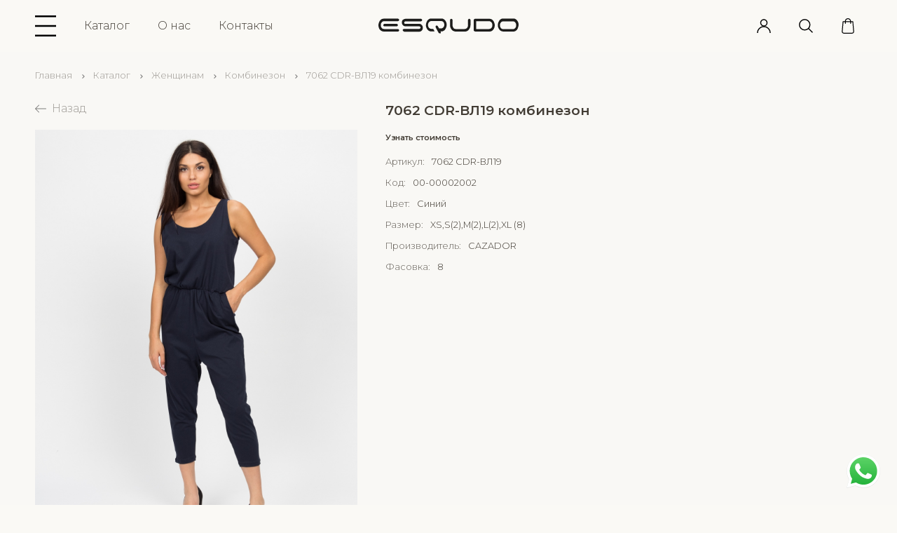

--- FILE ---
content_type: text/html; charset=UTF-8
request_url: https://esqudo.ru/7062-cdrvl19-kombinezon-sinij
body_size: 8569
content:

<!DOCTYPE html>
<html>
<head>
<title>7062 CDR-ВЛ19 комбинезон Синий</title>
<script type='text/javascript' src='/js/jquery/jquery.min.js'></script>
<script type='text/javascript' src='/js/jquery-modal/jquery.modal.min.js'></script>
<script type='text/javascript' src='/js/slick/slick.min.js'></script>
<script type='text/javascript' src='/class/DivisionTypes/Shop/js/zoom-zoom.js'></script>
<script type='text/javascript' src='/class/DivisionTypes/Shop/js/shop.js?v=1'></script>
<script type='text/javascript' src='/class/DivisionTypes/Shop/js/menu.js'></script>
<script type='text/javascript' src='/js/jquery-lightbox/js/lightbox.min.js'></script>
<script type='text/javascript' src='/js/select2/select2.min.js'></script>
<script type='text/javascript' src='/template/js.js?v=2'></script>
<script type='text/javascript' src='/class/DivisionTypes/Shop/Cart/js/cart.js'></script>
<script type='text/javascript' src='/class/DivisionTypes/Shop/User/usermenu.js'></script>
<link rel='stylesheet' type='text/css' href='/js/jquery-modal/jquery.modal.min.css'/>
<link rel='stylesheet' type='text/css' href='/js/slick/slick.css'/>
<link rel='stylesheet' type='text/css' href='/js/slick/slick-theme.css'/>
<link rel='stylesheet' type='text/css' href='/js/jquery-lightbox/css/lightbox.min.css'/>
<link rel='stylesheet' type='text/css' href='/js/select2/select2.min.css'/>
<link rel='stylesheet' type='text/css' href='/template/lang/ru.css'/>
<link rel='stylesheet' type='text/css' href='/template/css.css?v=2'/>
<meta http-equiv="Content-Type" content="text/html; charset=utf-8">
<meta name="viewport" content="user-scalable=no, initial-scale=1, maximum-scale=1, minimum-scale=1, width=device-width"/>
<link rel="icon" href="/favicon.png" type="image/png">
</head>
<body>
	<div class="wrapper">
		<div class="header">
			<div class="widther">
				<div>
					<div>
						<div class="menu-button"></div>
						<div class="header-menu">
							<ul class='menu'><li class='division-2 has-child'><a href='/katalog'>Каталог</a><ul><li><a href='/zensinam'>Женщинам</a></li><li><a href='/muzcinam'>Мужчинам</a></li></ul></li><li class='division-3 has-child'><a href='/o-nas'>О нас</a><ul><li class='division-11'><a href='/dostavka'>Доставка</a></li><li class='division-12'><a href='/vakansii'>Вакансии</a></li></ul></li><li class='division-4'><a href='/kontakty'>Контакты</a></li></ul>						</div>
					</div>
					<div class="logo"><a href="/"><img src="/template/images/logo.svg"></a></div>
					<div class="header-icons">
						<div class='shop-user-menu'><div class='user-button'></div><div><div><a href='/register'>Регистрация</a></div><div><a href='/login'>Вход</a></div></div></div><div class='search'><div class='search-button'></div><div class='search-form'><form method='GET' action='/search' class='form'><div class='row-search'><div><input type='text' value='' name='search' placeholder='Поиск ...'/></div></div><button type='submit'>Искать</button></form></div></div><a class='small-cart' env='1' href='/ru/cart'><div></div></a>					</div>
				</div>
			</div>
		</div>
				<div class="header-full-menu">
			<div class="widther">
			<ul class='menu'><li class='division-2 has-child'><a href='/katalog'>Каталог</a><ul><li><a href='/zensinam'>Женщинам</a></li><li><a href='/muzcinam'>Мужчинам</a></li></ul></li><li class='division-3 has-child'><a href='/o-nas'>О нас</a><ul><li class='division-11'><a href='/dostavka'>Доставка</a></li><li class='division-12'><a href='/vakansii'>Вакансии</a></li></ul></li><li class='division-4'><a href='/kontakty'>Контакты</a></li></ul><ul class='shop-menu shop-menu-2'><li class='has-child'><a href='/zensinam'>Женщинам</a><ul><li><a href='/hudi-zenskoe'>Худи женское</a></li><li><a href='/bruki-zenskie'>Брюки</a></li><li><a href='/dzemper-zenskij'>Джемпер</a></li><li><a href='/dzinsy-zenskie'>Джинсы</a></li><li><a href='/kardigan-zenskij'>Кардиган</a></li><li><a href='/legginsy'>Леггинсы</a></li><li><a href='/plat-e'>Платье</a></li><li><a href='/sviter-zenskij'>Свитер</a></li><li><a href='/svitsot-zenskij'>Свитшот</a></li><li><a href='/top'>Топ</a></li><li><a href='/futbolka-zenskaa'>Футболка</a></li><li><a href='/sorty-zenskie'>Шорты</a></li></ul></li><li class='has-child'><a href='/muzcinam'>Мужчинам</a><ul><li><a href='/boksery-muzskie'>Боксеры мужские</a></li><li><a href='/hudi-muzskoe'>Худи мужское</a></li><li><a href='/dzinsy-muzskie'>Джинсы</a></li><li><a href='/polo-muzskoe'>Поло</a></li><li><a href='/rubaska-muzskaa'>Рубашка</a></li><li><a href='/svitsot-muzskoj'>Свитшот</a></li><li><a href='/futbolka-muzskaa'>Футболка</a></li></ul></li><li><a href='/novinki'>Новинки</a></li></ul>			</div>
		</div>
		<div class="content widther">
			<div class='breadcrumb'><div><a href='/'>Главная</a></div><div><a href='katalog'>Каталог</a></div><div><a href='zensinam'>Женщинам</a></div><div><a href='kombinezon'>Комбинезон</a></div><div>7062 CDR-ВЛ19 комбинезон</div></div>			<div class='shop offer'><div class='shop-offer-view' data-division='2'><div class='back'>Назад</div><div class='images'><div class='images-view'><div><a href='/userfiles/shop/ru/offers/20210513195542715356.jpg'><img src='/userfiles/shop/ru/offers/20210513195542715356.jpg'/></a></div><div><a href='/userfiles/shop/ru/offers/20210513195542816533.jpg'><img src='/userfiles/shop/ru/offers/20210513195542816533.jpg'/></a></div><div><a href='/userfiles/shop/ru/offers/20210513195541345452.jpg'><img src='/userfiles/shop/ru/offers/20210513195541345452.jpg'/></a></div><div><a href='/userfiles/shop/ru/offers/20210513195545913625.jpg'><img src='/userfiles/shop/ru/offers/20210513195545913625.jpg'/></a></div></div><div class='images-preview'><div><img src='/userfiles/shop/ru/offers/20210513195542715356.jpg'/></div><div><img src='/userfiles/shop/ru/offers/20210513195542816533.jpg'/></div><div><img src='/userfiles/shop/ru/offers/20210513195541345452.jpg'/></div><div><img src='/userfiles/shop/ru/offers/20210513195545913625.jpg'/></div></div></div><div class='shop-offer-view-info'><div><h1>7062 CDR-ВЛ19 комбинезон</h1></div><div><div class='ys'>Узнать стоимость</div></div><div class='shop-offer-view-data'><div class='data-1'><div>Артикул:</div><div>7062 CDR-ВЛ19</div></div><div class='data-1'><div>Код:</div><div>00-00002002</div></div><div class='data-13'><div>Цвет:</div><div>Синий</div></div><div class='data-5'><div>Размер:</div><div>XS,S(2),M(2),L(2),XL (8)</div></div><div class='data-5'><div>Производитель:</div><div>CAZADOR</div></div><div class='data-1'><div>Фасовка:</div><div>8</div></div></div></div></div></div>		</div>
	
		<div class="footer">
			<div class="widther">
				<div><div class="logo"><a href="/"><img src="/template/images/logo.svg"></a></div></div>
				<div><ul class='menu'><li class='division-3'><a href='/o-nas'>О нас</a></li><li class='division-11'><a href='/dostavka'>Доставка</a></li><li class='division-12'><a href='/vakansii'>Вакансии</a></li><li class='division-4'><a href='/kontakty'>Контакты</a></li></ul></div>
				<div><div class='text-content text-6'><p class="place">Москва, Спартаковская площадь, д. 10, стр. 12</p>

<p class="phone">+7 (985) 440-75-75</p>

<p class="mail"><a href="mailto:info@igza.ru">info@esqudo.ru</a></p></div></div>
				<div><div class="to-top">Наверх</div></div>
			</div>
		</div>
	</div>
	<a target="_blank" class="whatsapp" href="https://wa.me/+79854407575"></a>
	<!-- Yandex.Metrika counter -->
	<script type="text/javascript" >
	   (function(m,e,t,r,i,k,a){m[i]=m[i]||function(){(m[i].a=m[i].a||[]).push(arguments)};
	   m[i].l=1*new Date();k=e.createElement(t),a=e.getElementsByTagName(t)[0],k.async=1,k.src=r,a.parentNode.insertBefore(k,a)})
	   (window, document, "script", "https://mc.yandex.ru/metrika/tag.js", "ym");
	
	   ym(78414816, "init", {
	        clickmap:true,
	        trackLinks:true,
	        accurateTrackBounce:true,
	        webvisor:true
	   });
	</script>
	<noscript><div><img src="https://mc.yandex.ru/watch/78414816" style="position:absolute; left:-9999px;" alt="" /></div></noscript>
	<!-- /Yandex.Metrika counter -->
</body>
</html>

--- FILE ---
content_type: text/css
request_url: https://esqudo.ru/template/css.css?v=2
body_size: 29905
content:
@import url('https://fonts.googleapis.com/css2?family=Montserrat:wght@300;600&display=swap');

HTML, BODY {
	padding: 0px; 
	margin: 0px;
	width: 100%;
	height: 100%;
	background-color: rgba(250, 249, 245, 0.9);
	color: #423c34;
}

HTML {
	font-family: 'Montserrat', sans-serif;
}

IMG {
	border: none;
	vertical-align: top;
}

A {
	color: #423c34;
	text-decoration: none;
	cursor: pointer;
}

A:hover {
	text-decoration: underline;
}

.wrapper {
	position: relative;
	min-width: 100%;
	min-height: 100%;
	box-sizing: border-box;
	display:flex;
	flex-direction:column;
}

.widther {
	width: 100%;
	max-width: 1200px;
	padding: 0px 10px;
	margin: 0 auto;	
	box-sizing: border-box;
}

.slider-1 img,
.slider-3 img {
	width: 100%;
}

.slider-m {
	display: none;
}

.slider-1 .slick-prev::before, 
.slider-1 .slick-next::before {
	color: #fff;
}

.slider-2 .slick-slide img {
	margin: 0 auto;
}

.slider-2 .slick-slide > div {
	display: flex;
	align-items: center;
	height: 64px;
	min-height: 64px;
}

.loading {
	height: 128px;
	background-image: url('/template/images/loading.gif');
	background-position: center center;
	background-repeat: no-repeat;
	background-size: 64px;
}

/* Header */

.header {
	position: fixed;
	width: 100%;
	top: 0px;
	left: 0px;
	background-color: rgba(250, 249, 245, 0.9);
	z-index: 1;
}

.header > div {
	position: relative;
}

.header > div > div,
.header > div > div > div {
	display: flex;
	justify-content: space-between;
	align-items: center;
}

.header .logo {
	padding: 10px;
	position: absolute;
	left: 50%;
	transform: translate(-50%, 0);
}

.header .logo img {
	width: 200px;
}

.header-icons > div,
.header-icons > a {
	margin-left: 20px;
	width: 40px;
	height: 74px;
	cursor: pointer;
}

/* Home Header */

.home .header {
	display: none;
}

.home .home-header {
	display: block;
	background-color: transparent;
}

.home .home-header .logo img {
	opacity: 0;
}

.home .home-header .logo {
	background-image: url('/template/images/logo_w.svg');
	background-position: center center;
	background-repeat: no-repeat;
	background-size: 200px 22px;
}

.home .home-header,
.home .home-header a {
	color: #fff;
}
	
.home .header.home-header .header-menu .menu > li {
    line-height: 32px;
}

.home .home-header .menu-button {
	background-image: url('/template/images/menu_w.svg');
}

.home .home-header .shop-user-menu .user-button {
    background-image: url('/template/images/user_w.svg');
}

.home .home-header .search-button {
    background-image: url('/template/images/search_w.svg');
}

.home .home-header .small-cart {
    background-image: url('/template/images/cart_w.svg');
}

.home .home-header .shop-user-menu > div:nth-child(2) {
	background-color: transparent;
}

.home .home-header .header-menu .menu ul {
	background-color: transparent;
}

.home .home-header .menu-button.menu-button-close {
    background-image: url('/template/images/close_w.svg');
}

.home .shop-items-view {
	margin-bottom: 50px;
}

.home .shop-items-view .slick-slide {
	margin: 0 10px;
}

.home .shop-items-view .slick-slide > div > div > div {
	margin-bottom: 10px;
}

.home .shop-items-view .slick-list {
	margin: 0 -10px;
}

/* Header Menu */

.header .menu-button {
	width: 30px;
	height: 40px;
	background-image: url('/template/images/menu.svg');
	background-position: left center;
	background-repeat: no-repeat;
	background-size: contain;
	margin-right: 20px;
	cursor: pointer;
}

.header .header-menu {
	flex-grow: 1;
}

.header .header-menu .shop-menu {
	display: none;
}

.header .header-menu .menu, .header .header-menu .menu ul {
	padding: 0px;
	margin: 0px;
}

.header .header-menu .menu li {
	list-style: none;
	line-height: 32px;
}

.header .header-menu .menu > li {
	line-height: 72px;
}

.header .header-menu .menu li.selected {
	font-weight: bold;
}

.header .header-menu .menu > li {
	display: inline-block;
	vertical-align: top;
	margin-left: 20px;
	margin-right: 20px;
}

.header .header-menu .menu > li:last-child {
	margin-right: 0px;
}

.header .header-menu .menu ul {
	position: absolute;
	visibility: hidden;
	opacity: 0;
	background-color: rgba(250, 249, 245, 0.9);
	line-height: 30px;
	margin-left: -10px;
	padding: 10px;
	-webkit-border-bottom-right-radius: 6px;
	-webkit-border-bottom-left-radius: 6px;
	-moz-border-radius-bottomright: 6px;
	-moz-border-radius-bottomleft: 6px;
	border-bottom-right-radius: 6px;
	border-bottom-left-radius: 6px;
}

.header .header-menu .menu > li:hover > ul {
	visibility: visible;
	opacity: 1;	
}

.header.active .header-menu .menu > li:hover > ul {
	visibility: hidden;
	opacity: 0;	
}

.header .menu-button.menu-button-close {
	background-image: url('/template/images/close.svg');
}

.header .env {
	position: relative;
	line-height: 40px;
	width: 40px;
	height: 40px;
}

.header .env > div {
	display: block;
	visibility: hidden;
	opacity: 0;
	vertical-align: top;
	padding: 0px 10px;
	position: absolute;
}

.header .env:hover > div {
	visibility: visible;
	opacity: 1;
	position: relative;
	background-color: rgba(250, 249, 245, 0.9);
}

.header .env > div.selected {
	visibility: visible;
	opacity: 1;
	font-weight: bold;
}

.header .small-cart {
	position: relative;
	background-image: url('/template/images/cart.svg');
	background-position: center center;
	background-repeat: no-repeat;
	background-size: 22px;
}

.header .small-cart > div {
	position: absolute;
	right: -5px;
	top: 2px;
	width: 24px;
	height: 24px;
	font-size: 0.9em;
	font-weight: bold;
	text-align: center;
	line-height: 24px;
	-webkit-border-radius: 12px;
	-moz-border-radius: 12px;
	border-radius: 12px;
}

.header .small-cart > div:empty {
	display: none;
}

/* Header Search */

.header .search-button {
	width: 100%;
	height: 100%;
	background-image: url('/template/images/search.svg');
	background-position: center center;
	background-repeat: no-repeat;
	background-size: 20px;
}

.header .search-form {
	position: absolute;
	width: 100%;
	top: 100%;
	right: 0px;
	padding: 5px 10px;
	box-sizing: border-box;
	display: none;
}

.header .search:hover .search-form {
	visibility: visible;
	opacity: 1;
}

.header .search-form .form {
	position: relative;
}

.header .search-form .form input {
	border-radius: 16px;
	color: #777;
	font-weight: 300;
}

.header .search-form .form button {
	position: absolute;
	top: 0px;
	right: 0px;
	font-size: 0px;
	width: 32px;
	height: 32px;
	border-radius: 16px;
	color: #000;
	background-color: transparent;
	background-image: url("/template/images/search.svg");
	background-position: center center;
	background-repeat: no-repeat;
	background-size: 16px;
	opacity: 0.5;
}

/* Header User Menu */

.header .shop-user-menu {
	position: relative;
	text-align: center;
}

.header .shop-user-menu .user-button {
	width: 100%;
	height: 100%;
	background-image: url('/template/images/user.svg');
	background-position: center center;
	background-repeat: no-repeat;
	background-size: 20px;
}

.header .shop-user-menu > div:nth-child(2) {
	visibility: hidden;
	opacity: 0;
	position: absolute;
	top: 100%;
	left: 50%;
	padding: 10px;
	margin-top: -20px;
	background-color: rgba(250, 249, 245, 0.9);
	display: flex;
	transform: translate(-50%, 0);
	white-space: nowrap;
}

.header .shop-user-menu:hover > div:nth-child(2) {
	visibility: visible;
	opacity: 1;
}

.header .shop-user-menu > div:nth-child(2) > div {
	margin: 0px 10px;
}

.header .shop-user-menu > div:nth-child(2) > div:nth-child(1) {
	margin-left: 20px;
}

.header .shop-user-menu .logout {
	cursor: pointer;
}

/* Breadcrumb */

.breadcrumb {
	display: flex;
	font-size: 0.8em;
	opacity: 0.5;
}

.breadcrumb > div {
	padding: 20px 30px 30px 0px;
	position: relative;
}

.breadcrumb > div:after {
	content: "";
	display: block;
	position: absolute;
	right: 10px;
	top: 23px;
	width: 8px;
	height: 12px;
	background-image: url("/template/images/right.svg");
	background-position: center center;
	background-repeat: no-repeat;
	background-size: 4px 6px;
}

.breadcrumb > div:last-child:after {
	display: none;
}

/* Content */

.content {
	padding-top: 80px;
	padding-bottom: 50px;
}

/* Footer */

.footer {
	margin-top: auto;
	clear: both;
	font-size: 0.8em;
	padding: 0px 10px;
}

.footer p {
	padding: 8px 0px;
	margin: 0px;
}

.footer ul,
.footer li {
	list-style: none;
	padding: 0px;
	margin: 0px;
}

.footer li {
	padding: 5px 0px;
}

.footer > div {
	box-sizing: border-box;
	margin: 0 auto;
	display: flex;
	align-items: center;
	justify-content: space-between;
	border-top: 1px solid #eee;
	padding: 20px 0px;
}

.footer .logo img {
	height: 22px;
}

.footer .to-top {
	padding-top: 24px;
	background-image: url("/template/images/top.svg");
	background-position: center top;
	background-repeat: no-repeat;
	background-size: 24px;
	cursor: pointer;
}

.footer .place,
.footer .phone,
.footer .mail {
	padding-left: 20px;
	background-position: left center;
	background-repeat: no-repeat;
	background-size: 12px;
	
}

.footer .place {
	background-image: url("/template/images/place.svg");
}
.footer .phone {
	background-image: url("/template/images/phone.svg");
	
}
.footer .mail {
	background-image: url("/template/images/mail.svg");

}

/* Shop */

.content > .shop {
	display: flex;
	padding-right: 0px;
}

.content > .shop.offer {
	flex-direction: column;
}

.shop .shop-left {
	min-width: 200px;
}

.shop .shop-content {
	flex-grow: 1;
}

.catalogue-text {
	padding: 0px 10px 0px 0px;
}

.shop-items-view-header {
	display: flex;
	justify-content: space-between;
	line-height: 20px;
	padding: 5px 10px 5px 0px;
	margin-bottom: 20px;
}

.shop-items-view-header select,
.shop-items-view-header .select2 {
	margin-left: 10px;
	font-size: 1em !important;
}

/* Shop Menu */

.shop-categories {
	margin-bottom: 20px;
}

.shop-categories .shop-menu, .shop-menu ul {
	padding: 0px;
	margin: 0px;
}

.shop-categories .shop-menu > li > ul {
	font-size: 0.8em;
}

.shop-categories .shop-menu > li > ul {
	margin-bottom: 10px;
}

.shop-categories .shop-menu li {
	line-height: 30px;
	list-style: none;
}

.shop-categories .shop-menu li > img {
	width: 24px;
	height: 24px;
	display: inline-block;
	vertical-align: top;
	margin-right: 10px;
}

.shop-categories .shop-menu ul {
	display: none;
}

.shop-categories .shop-menu li.selected > a {
	font-weight: bold;
}

.shop-categories .shop-menu li.selected > ul {
	display: block;	
}

.header-full-menu {
	position: fixed;
	display: none;
	top: 74px;
	left: 0px;
	width: 100%;
	height: 100%;
	background-color: rgba(250, 249, 245, 0.9);
	z-index: 2;
	overflow-y: scroll;
}

.header-full-menu .menu li ul {
	display: none;
}

.header-full-menu .menu {
	display: none;
}

.header-full-menu .menu li {
	font-size: 1.2em;
	margin: 20px 20px 10px 0px;
}

.header-full-menu > div {
    position: relative;
}

.header-full-menu ul,
.header-full-menu li {
	list-style: none;
	padding: 0px;
	margin: 0px;
}

.header-full-menu .shop-menu ul {
	display: flex;
	flex-wrap: wrap;
}

.header-full-menu .shop-menu ul li {
	padding: 10px 15px 10px 0px;
}

.header-full-menu .shop-menu > li {
	padding: 20px 0px;
}

.header-full-menu .shop-menu > li > ul {
	margin-top: 10px;
}

.header-full-menu .shop-menu > li > a {
	font-size: 1.2em;
}

.header-full-menu li.selected > a {
	font-weight: bold;
}

/* Items Filter */

.items-filter .param-name {
	font-weight: bold;
	margin: 30px 0px 10px 0px;
}

.items-filter .param-price > div {
	display: inline-block;
	vertical-align: top;
}

.items-filter .param-price input {
	width: 50px;
	margin: 0px 5px;
	border-radius: 3px;
	border: 1px solid #eee;
	padding: 5px;
}

.items-filter .range-slider {
	padding-right: 30px;
	margin: 10px 0px;
}

.items-filter .param-values {
	height: 100px;
	overflow-y: hidden;
	line-height: 20px;
}

.items-filter .param-values > div {
	cursor: pointer;
}

.items-filter .param-checkbox {
	margin-top: 20px;
}

.items-filter .param-values > div > a,
.items-filter .param-checkbox > a {
	display: block;
	padding-left: 20px;
	background-image: url('/template/images/items-filter.svg');
	background-position: left center;
	background-repeat: no-repeat;
	background-size: 14px;
	margin: 10px 0px;
}

.items-filter .param-values > div > a.selected,
.items-filter .param-checkbox > a.selected {
	background-image: url('/template/images/items-filter-on.svg');
}

.items-filter .param-values > div:hover {
	text-decoration: underline;
}

.items-filter .show-other {
	font-size: 0.8em;
	margin: 5px 0px;
	opacity: 0.6;
	cursor: pointer;
}

.items-filter-button {
	display: none;
	background-image: url('/template/images/filter.svg');
	background-position: left center;
	background-repeat: no-repeat;
	background-size: 24px;
	padding-left: 32px;
	margin-bottom: 20px;
}

/* Items View */

.shop-items-view {
	display: flex;
	flex-wrap: wrap;
	width: 100%;
}

.shop-items-view > div {
	position: relative;
	flex-basis: 33.3%;
	padding: 10px 10px 20px 0px;
	box-sizing: border-box;
	display: flex;
	flex-direction: column;
	justify-content: space-between; 
}

.shop-items-view > div > div {
	padding-top: 15px;
}

.shop-items-view .image {
	min-height: 120px;
	flex-grow: 1;
	text-align: center;
	background-color: #FFF;
	margin-bottom: 10px;
	padding: 0px;
}

.shop-items-view > div img {
	max-width: 100%;
}

.shop-items-view-next {
	display: table;
	margin: 0 auto;
	padding: 5px 10px;
	margin-top: 20px;
	cursor: pointer;
	border: 1px solid #eee;
}

.shop-items-view .name {
	position: relative;
}

.shop-items-view .quick-view {
	position: absolute;
	top: -40px;
	left: 5px;
	cursor: pointer;
	width: 24px;
	height: 24px;
	-webkit-border-radius: 12px;
	-moz-border-radius: 12px;
	border-radius: 12px;
	background-color: rgba(250, 249, 245, 0.9);
}

.shop-items-view .quick-view:after {
	content: "i";
	position: absolute;
	left: 0px;
	top: 0px;
	width: 24px;
	text-align: center;
	line-height: 24px;
}

/* Offer View */

.shop-offer-view {
	display: flex;
	position: relative;
}

.shop-offer-view > div {
	box-sizing: border-box;
}

.shop-offer-view .back {
	position: absolute;
	top: 0px;
	left: 0px;
	padding-left: 24px;
	background-image: url("/template/images/back.svg");
	background-position: left center;
	background-repeat: no-repeat;
	background-size: 16px;
	opacity: 0.5;
	cursor: pointer;
}

.shop-offer-view .back:hover {
	opacity: 1;
}

#modal .back {
	display: none;
}

.shop-offer-view > div:last-child {
	flex-grow: 1;
}

.shop-offer-view .images {
	padding-right: 40px;
	margin-top: 40px;
	min-width: 300px;
	max-width: 500px;
}

#modal .shop-offer-view .images {
	margin-top: 0px;
}

.shop-offer-view .images .images-view img {
	width: 100%;
	cursor: -webkit-zoom-in;
	cursor: zoom-in;
}

.shop-offer-view .images .images-preview > div {
	margin: 5px;
	display: inline-block;
	vertical-align: top;
	cursor: pointer;
}

.shop-offer-view .images .images-preview img {
	height: 60px;
}

.shop-offer-view-info h1 {
	font-size: 1.2em;
	margin: 0px;
}

.shop-offer-view-info > div {
	margin-bottom: 20px;
}

.other-offers {
	display: flex;
}

.other-offers img {
	height: 50px;
}

.other-offers > div {
	margin: 10px 10px 10px 0px;
}

.other-offers .selected {
	border: 2px solid #000;
}

.shop-offer-view-info .price {
	margin: 10px 0px;
	font-size: 1.2em;
}

.shop-offer-view-data > div {
	margin-bottom: 10px;
}

.shop-offer-select-title {
	font-weight: bold;
}

.shop-offer-select > div {
	display: inline-block;
	vertical-align: top;
	margin-right: 20px;
}

.shop-offer-select a.selected {
	font-weight: bold;
}

.shop-offer-view-data {
	font-size: 0.8em;
	margin-top: 20px;
	display: flex;
	flex-direction: column;
	align-items: flex-start;
}

.shop-offer-view-data > div {
	padding-bottom: 5px;
}

.shop-offer-view-data > div > div {
	display: inline-block;
	vertical-align: top;
}

.shop-offer-view-data > div > div:first-child {
	opacity: 0.8;
	padding-right: 10px;
}

.shop .login,
.shop .register,
.shop .restore,
.shop .user  {
	width: 100%;
	max-width: 600px;
}

.shop .login .row-password + div {
	float: right;
	line-height: 34px;
}

.shop-user-links > a {
	margin: 0px 20px 20px 0px;
}

.shop-user-links > a.selected {
	font-weight: bold;
}

.shop-user-links {
	margin-bottom: 20px;
}

.shop-user-orders, .shop-user-order-offers {
	border-collapse: collapse;
}

.shop-user-orders td, .shop-user-orders th, 
.shop-user-order-offers td, .shop-user-order-offers th {
	padding: 5px 10px;
}

.shop-user-orders td,
.shop-user-order-offers td {
	border-top: 1px solid #eee;
}

.shop-user-orders tbody tr {
	cursor: pointer;
}

.shop-user-orders tbody tr:hover {
	background-color: #f8f8f8;
}

.shop-user-order-offers tbody td:nth-child(2),
.shop-user-order-offers tbody td:nth-child(3),
.shop-user-order-offers tbody td:nth-child(4) {
	text-align: center;
}

.shop-user-order > div {
	margin-bottom: 10px;
}

/* Price View */

.price-view > div {
	display: inline-block;
	vertical-align: bottom;
	padding-right: 10px;
	font-weight: bold;
}

.price-view > div:after {
	content: "₽";
	padding-left: 3px;
	font-family: Arial;
}

.price-view .with-sale {
	opacity: 0.3;
	text-decoration: line-through;
	font-size: 0.8em;
	margin-right: 5px;
}

.price-view .sale {
	font-weight: bold;
	color: #de1830;
}

.shop-items-view > div > div.sale-percent {
	position: absolute;
	display: block;
	right: 16px;
	top: 16px;
	width: 32px;
	height: 32px;
	text-align: center;
	line-height: 32px;
	border-radius: 16px;
	background-color: #de1830;
	color: #fff;
	font-size: 0.8em;
	padding-top: 0px;
}

/* To Cart */

.to-cart {
	display: table;
}

.to-cart > div {
	display: table-cell;
	position: relative;
	vertical-align: top;
}

.to-cart button, 
.in-cart,
.cart .cart-offers button {
	cursor: pointer;
	background-color: transparent;
	line-height: 20px;
	font-size: 1em;
}

.to-cart > div:first-child {
	padding-right: 10px;
}

.to-cart > div:first-child button,
.cart .cart-offers > div > div:last-child > div button {
	border: none;
	width: 24px;
	height: 24px;
	display: block;
	line-height: 20px;
	position: absolute;
	top: 0px;
}

.to-cart > div:first-child > button:first-child,
.cart .cart-offers > div > div:last-child > div > button:first-child {
	left: 0px;
}

.to-cart > div:first-child > button:last-child {
	right: 10px;
}

.cart .cart-offers > div > div:last-child > div > button:last-child {
	right: 0px;
}

.to-cart > div:first-child input,
.cart .cart-offers > div > div:last-child > div input  {
	width: 100%;
	display: block;
	text-align: center;
	line-height: 24px;
	padding: 0px;
	margin: 0px;
	border: none;
	min-width: 60px;
	border-radius: 6px;
	background-color: #fff;
	color: #000;
}

.to-cart > div:last-child button, .in-cart {
	display: block;
	white-space: nowrap;
	padding: 0px 10px 0px 30px;
	border: none;
	background-image: url("/template/images/cart.svg");
	background-size: 16px;
	background-position: left 5px center;
	background-repeat: no-repeat;
}

.in-cart {
	display: inline-block;
	opacity: 0.4;
}

.to-cart-items .to-cart-item {
	display: table;
}

.to-cart-items .to-cart-item > div {
	display: table-cell;
	vertical-align: middle;
	padding-right:10px;
}

.to-cart-items .to-cart-item .image img {
	max-width: 100px;
	max-height: 100px;
}

.to-cart-items .to-cart-item .price-count > div {
	display: inline-block;
	vertical-align: top;
}

.to-cart-items .to-cart-item .price-count > div:nth-child(2):before {
	content: " x ";
}

.to-cart-items .to-cart-item .price-count > div:nth-child(2):after {
	content: " = ";
	padding-right: 10px;
}

.to-cart-items .to-cart-footer {
	font-weight: bold;
	margin-top: 20px;
}

.to-cart-items .to-cart-footer > div:first-child .price-view {
	display: inline-block;
	vertical-align: top;
	margin-left: 5px;
}

.to-cart-items .to-cart-footer > div.to-cart-footer-link {
	display: inline-block;
	vertical-align: top;
	margin: 20px 20px 20px 0px;
	cursor: pointer;
}

/* Cart */

.cart .cart-offers {
	display: flex;
	display: grid;
	flex-direction: column;
}

.cart .cart-offers > div {
	display: flex;
	min-height: 100px;
	justify-content: space-between;
	border-bottom: 1px solid #eee;
}

.cart .cart-offers .image {
	min-width: 100px;
	text-align: center;
}

.cart .cart-offers .image img {
	max-width: 100px;
	max-height: 100px;
	margin: 10px 0px;
}

.cart .cart-offers .info {
	padding: 10px 20px;
	flex-grow: 1;
	display: flex;
	flex-direction: column;
	justify-content: space-around;
}

.cart .cart-offers .info .name {
	font-weight: bold;
}

.cart .cart-offers .info .param  {
	font-size: 0.8em;
	padding-top: 5px;
}

.cart .cart-offers .info .param > div {
	display: inline-block;
	vertical-align: top;
}

.cart .cart-offers .info .param > div:first-child {
	font-weight: bold;
	padding-right: 5px;
}

.cart .cart-offers > div > div:last-child {
	display: flex;
	justify-content: space-around;
	align-items: center;
}

.cart .cart-offers > div > div:last-child > div {
	white-space: nowrap;
	position: relative;
	margin-left: 20px;
}

.cart .cart-offers > .sum {
	font-weight: bold;
	font-size: 1.2em;
	margin: 10px 0px;
}

.cart .cart-offers > .sum > div {
	display: inline-block;
	vertical-align: top;
}

.cart .cart-offers .delete:after {
	content: "X";
	color: #f00;
	cursor: pointer;
}

.cart .cart-offers > .min-sum {
	color: #f00;
}

.cart .cart-offers > .min-sum > div {
	display: inline-block;
	vertical-align: top;
}

.cart .cart-offers .price-view > div {
	padding-right: 0px;
}

.cart .cart-promo,
.cart .cart-delivery,
.cart .cart-pay {
	display: none;
}

.cart .cart-promo,
.cart .cart-delivery,
.cart .cart-pay,
.cart .cart-order {
	border: 1px solid #eee;
	border-radius: 6px;
	padding: 10px;
	margin-top: 20px;
	box-sizing: border-box;
}

.cart .cart-promo h3,
.cart .cart-delivery h3,
.cart .cart-pay h3,
.cart .cart-order h3 {
	padding: 0px;
	margin: 0px;
}

.cart .cart-promo .promo-code {
	display: inline-block;
	vertical-align: text-top;
	font-weight: bold;
}

.cart .cart-promo .delete-promo {
	display: inline-block;
	vertical-align: text-top;
	color: #f00;
	margin-left: 10px;
	cursor: pointer;
}

.cart .cart-promo .promo-error {
	color: #f00;
	margin-top: 10px;
}

.cart .cart-delivery > div {
	display: inline-block;
	vertical-align: top;
}

.cart .cart-delivery > div:first-child > div {
	cursor: pointer;
}

.cart .cart-delivery > div:first-child > div.selected {
	font-weight: bold;
}

.cart .cart-delivery > div:last-child{
	padding-left: 20px;
	padding-top: 24px;
}

.cart .cart-delivery .price-view  {
	display: inline-block;
	vertical-align: top;
	font-weight: bold;
}

.cart .delivery-name {
	font-weight: bold;
}

.cart .cart-pay > div > div {
	display: inline-block;
	vertical-align: top;
	margin-right: 10px;
	cursor: pointer;
}

.cart .cart-pay > div > div.selected {
	font-weight: bold;
}

/* Page */

.page {
	text-align: center;
	margin-top: 30px;
	font-size: 0.9em;
}

.page > a {
	text-decoration: none;
	color: #000;
	display: inline-block;
	padding: 3px;
	cursor: pointer;
	width: 16px;
	height: 16px;
	border: 1px solid #eee;
	margin: 0px 5px;
}

.page > a:first-child {
	width: auto;
	display: inline-block !important;
	margin-right: 15px;
	border: none;
}

.page > a:last-child {
	width: auto;
	display: inline-block !important;
	margin-left: 15px;
	border: none
}

.page > a:hover {
	text-decoration: underline;	
}

.page > a.hidden {
	display: none;
}

.page > a.selected {
	background-color: #000;
	color: #fff;
}

/* Form */

.form > div {
	position: relative;
	margin-bottom: 10px;
}

.form label {
	display: block;
	margin-top: 10px;
	margin-bottom: 4px;
}

.form label.no-block {
	padding-left: 30px;
	margin: 10px 0px;
}

.form input[type=checkbox] {
	position: absolute;
	left: 0px;
	top: 3px;
}

.form input[type=text], .form input[type=password], .form textarea {
	font-size: 1em;
	padding: 6px;
	border-radius: 6px;
	border: 1px solid #ddd;
	width: 100%;
	box-sizing: border-box;
}

.form button, .form-button {
	background-color: #000;
	color: #fff;
	border: none;
	padding: 7px 10px;
	font-size: 1em;
	cursor: pointer;
	border-radius: 6px;
	cursor: pointer;
	font-weight: 300;
}

.form button:hover, .form-button:hover {
	background-color: #777;
	text-decoration: none;
	-webkit-transition: all 0.2s ease;
	-moz-transition: all 0.2s ease;
	-o-transition: all 0.2s ease;
	transition: all 0.2s ease;
}

.form .error-message {
	color: #f00;
	margin-top: 10px;
}

/* Review */

.shop-review > div:first-child {
	font-size: 1.2em;
	font-weight: bold;
	margin-bottom: 10px;
}

.shop-review .form-rating {
	display: inline-block;
	vertical-align: top;
	width: 162px;
}

.shop-review .form-rating > div {
	display: inline-block;
	vertical-align: top;
	width: 32px;
	height: 32px;
	background-image: url("/template/images/star.svg");
	background-position: center center;
	background-repeat: no-repeat;
	background-size: 16px;
}

.shop-review .form-rating > div.raiting-on, 
.shop-review .form-rating > div.raiting-hover {
	background-image: url("/template/images/star-on.svg");
}

.shop-review .row-rating label {
	display: inline-block;
	vertical-align: top;
	line-height: 16px;
}

.shop-review-reviews > div {
	margin-top: 10px;
}

.shop-review-reviews > div > div:first-child {
	font-weight: bold;
}

.shop-review-reviews .shop-review-rating > div {
	display: inline-block;
	vertical-align: top;
	width: 32px;
	height: 32px;
	background-image: url("/template/images/star-on.svg");
	background-position: left center;
	background-repeat: no-repeat;
	background-size: 16px;
}

.shop-review-reviews label {
	line-height: 24px;
	opacity: 0.6;
}

/* Zoom Zoom */

.zoom-zoom {
	width: 100%;
	height: 100%;
	position: fixed;
	top: 0px;
	left: 0px;
	z-index: 5;
	overflow-y: scroll;
}

.zoom-zoom img {
	width: 100%;
}

.zoom-close {
	position: fixed;
	top: 20px;
	right: 30px;
	width: 32px;
	height: 32px;
	border: 2px solid #000;
	background-image: url("/template/images/close.svg");
	background-position: center center;
	background-repeat: no-repeat;
	background-size: 18px;
	border-radius: 50%;
	z-index: 6;
	cursor: pointer;
}

.zoom-zoom .images-preview {
	position: absolute;
	top: 10px;
	left: 10px;
	display: flex;
	flex-direction: column;
	z-index: 6;
}

.zoom-zoom .images-preview img {
	opacity: 0.6;
	margin: 10px;
	width: 64px;
	cursor: pointer;
}

.zoom-zoom .images-preview img:hover {
	opacity: 1;
}

.zoom-zoom .images-preview img.selected {
	border: 1px solid #000;
	margin: 8px;
	opacity: 1;
}

.ys {
	font-size: 0.7em;
	font-weight: bold;
	cursor: pointer;
}

.ys:hover {
	text-decoration: underline;
}

.label-9 {
	position: absolute;
	top: 15px;
	left: 10px;
}

.label-9:after {
	content: "Новинка";
	font-weight: bold;
	color: #46c058;
	display: block;
	position: absolute;
	top: 0px;
	left: 0px;
}

.shop-divisions-view {
	display: flex;
	flex-wrap: wrap;
}

.shop-divisions-view > div {
	margin: 10px 10px 10px 0px;
}

.whatsapp {
	display: block;
	width: 48px;
	height: 48px;
	position: fixed;
	right: 24px;
	bottom: 24px;
	background-image: url("/template/images/whatsapp.svg");
	background-position: center center;
	background-repeat: no-repeat;
	background-size: contain;
}

@media (max-width: 1024px) {

	.header .header-menu .menu > li.division-2 {
		display: none;
	}
	
	.shop-items-view > div {
		flex-basis: 50%; 
	}
	
	.to-cart > div:last-child button {
		font-size: 0px;
		padding-left: 18px;
	}
	
}

@media (max-width: 768px) {
	
	.header-menu {
		display: none;
	}
	
	.header-full-menu .menu {
		display: flex;
	}
	
	.header-icons > div, 
	.header-icons > a {
		margin-left: 5px;
	}
	
	.content > .shop {
		flex-direction: column;	
	}
	
	.content > .shop .shop-menu {
		display: none;	
	}
	
	.shop-items-view {
		justify-content: space-between;
	}
	
	.shop-items-view > div {
		flex-basis: 48%;
	}
	
	.items-filter {
		display: none;
		margin-bottom: 20px;
	}
	
	.items-filter.active {
		display: block;
	}
	
	.items-filter .range-slider, .items-filter .param-price {
		display: inline-block;
		vertical-align: top;
		box-sizing: border-box;
	}
	
	.items-filter .range-slider {
		width: 40%;
	}
	
	.items-filter .param-price {
		width: 60%;
		padding-top: 36px;
		white-space: nowrap;
	}
	
	.items-filter .param-values {
		height: auto;
		display: flex;
		flex-wrap: wrap;
	}
	
	.items-filter .param-values > div {
		margin-right: 10px; 
		margin-bottom: 10px;
	}
	
	.items-filter .show-other {
		display: none;
	}
	
	.shop-offer-view {
		flex-direction: column;
	}
	
	.shop-offer-view .images {
		box-sizing: border-box;
		margin: 0 auto;
		width: 100%;
		padding-right: 10px;
		padding-bottom: 20px;
	}
	
	.shop-offer-view .images .images-view {
		box-sizing: border-box;
	}
	
	.shop-offer-view .images .images-preview {
		text-align: center;
	}
	
	.cart .cart-offers > div > div:last-child {
		flex-direction: column;
	}
	
	.cart .cart-offers > div > div:last-child > div {
		margin-left: 10px;
	}
	
}

@media (max-width: 480px) {
	
	.slider-f {
		display: none;
	}
	
	.slider-m {
		display: block;
	}
	
	.header .logo {
		position: relative;
		left: auto;
		transform: translate(0, 0);
	}

	.slider-1 img {
		width: auto;
		height: 500px;
		display: block;
	}
	
	.header .logo,
	.header .logo a,
	.header .logo img {
		width: 100px !important;
		height: 11px !important;
	}
	
	.home .home-header .logo {
	    background-size: 100px 11px;
	}
	
	.header-full-menu {
		font-size: 0.9em;
	}
	
	.header .menu > li {
		display: block;
		padding: 0px;
		margin: 0px;
		margin-top: 5px;	
	}
	
	.breadcrumb {
		display: none;
	}
	
	.shop-items-view-header {
		flex-direction: column;
	}
	
	.shop-items-view-header > div {
		margin-bottom: 20px;
	}
	
	.items-filter-button {
		display: flex;
	}
	
	.shop-items-view > div {
		padding-right: 0px;
	}
	
	.footer > div {
		position: relative;
		flex-direction: column;
		align-items: flex-start;
	}
	
	.footer > div > div {
		margin-bottom: 20px;
	}
	
	.footer > div > div:last-child {
		position: absolute;
		top: 30px;
		right: 20px;
	}
	
	.footer ul {
		display: flex;
		flex-wrap: wrap;
	}
	
	.footer ul li {
		padding: 10px 20px 10px 0px;
	}

	.footer .logo img {
		margin: 20px 0px;
		height: 18px;
	}
	
}

--- FILE ---
content_type: application/javascript; charset=UTF-8
request_url: https://esqudo.ru/class/DivisionTypes/Shop/User/usermenu.js
body_size: 580
content:
(function( $ ) {
	
	$.fn.UserMenu = function( options ) {
		
		return this.each(function(){
			
			$(this).find('.logout').on('click', function() {
				
				var env = $(this).attr('env');
				
				var url = '/core/ajax.php';
					
				var func = '\\DivisionTypes\\Shop\\User\\UserMenu::logout';
				
				$.ajax({
					type: "POST",
					url: url,
					data: {func: func, data: env},
					success: function(msg){
							
						location.reload();
							
					}
				});

			});
			
		});
	
	};
	
})(jQuery);

$(document).ready(function(){
	
	$('.shop-user-menu').UserMenu();
	
});



--- FILE ---
content_type: image/svg+xml
request_url: https://esqudo.ru/template/images/cart.svg
body_size: 832
content:
<?xml version="1.0" encoding="utf-8"?>
<!-- Generator: Adobe Illustrator 24.0.1, SVG Export Plug-In . SVG Version: 6.00 Build 0)  -->
<svg version="1.1" id="Capa_1" xmlns="http://www.w3.org/2000/svg" xmlns:xlink="http://www.w3.org/1999/xlink" x="0px" y="0px"
	 viewBox="0 0 32 32" style="enable-background:new 0 0 32 32;" xml:space="preserve">
<g>
	<path d="M28.8,27.7L27,7c0-0.5-0.4-0.8-0.9-0.8h-3.8C22.3,2.8,19.5,0,16,0S9.7,2.8,9.7,6.2H5.9C5.5,6.2,5.1,6.6,5,7L3.2,27.7
		c0,0,0,0.1,0,0.1C3.2,30.1,5.3,32,8,32h16C26.7,32,28.8,30.1,28.8,27.7C28.8,27.7,28.8,27.7,28.8,27.7z M16,1.8
		c2.5,0,4.5,2,4.6,4.5h-9.1C11.5,3.8,13.5,1.8,16,1.8z M24,30.2H8c-1.7,0-3-1.1-3-2.5L6.7,8h3v2.7c0,0.5,0.4,0.9,0.9,0.9
		c0.5,0,0.9-0.4,0.9-0.9V8h9.1v2.7c0,0.5,0.4,0.9,0.9,0.9c0.5,0,0.9-0.4,0.9-0.9V8h3L27,27.8C27,29.1,25.7,30.2,24,30.2z"/>
</g>
</svg>


--- FILE ---
content_type: application/javascript; charset=UTF-8
request_url: https://esqudo.ru/class/DivisionTypes/Shop/js/shop.js?v=1
body_size: 2716
content:
(function( $ ) {
	
	$.fn.ItemsView = function( options ) {
		
		return this.each(function(){
			
			$('.to-cart').ToCart();
							
			if($.isFunction($.fn.QuickView)) $('.shop-items-view').QuickView();
			
			if($('.favorite').length) $('.favorite').Favorite();
			
			$('.shop-items-view-next').NextItems();
							
		});
		
	};
		
})(jQuery);

(function( $ ) {
	
	$.fn.ItemView = function( options ) {
		
		return this.each(function(){
			
			var container = $(this);
			
			$('.to-cart').ToCart();
			
			var division = $(this).attr('data-division');
			
			container.find('.shop-offer-select a').each(function() {
				
				var href = $(this).attr('href');
					
				var offer = $(this).attr('offer');
				
				$(this).on('click', function() {
					
					history.pushState(null, null, href);
					
					var url = '/core/ajax.php';
					
					var func = '\\DivisionTypes\\Shop\\OfferView::view';
					
					$.ajax({
						type: "POST",
						url: url,
						data: {func: func, data: {division: division, offer: offer}},
						success: function( html ){
							
							container.html( html );
							
							container.ItemView();
							
						}
					});
					
					return false;
					
				});
				
			});
			
			container.find('.images-view').slick({
				arrows: false
			});
			
			$('.images-preview > div').click(function() {
				
				$('.images-view').slick('slickGoTo', $(this).index());
				
			})
					
		});
	
	};
		
})(jQuery);

$(document).ready(function(){
	
	$('.shop-offer-view').ItemView();
	
	if($('.register-form').length) {
		
// 		var lang = $(".env .selected").attr("data-name");
		
		$.validate({ 
			lang: "ru"
	    });
	    
	    grecaptcha.ready(function() {
        	grecaptcha.execute('6LecpCgbAAAAAJpe6RYTUlkXi-FRHaXarHH5vPdx', {action: 'submit'}).then(function(token) {
	                
	            $("input[name=grr]").val(token);
	                
	        });
	    });
	    
	    $('input[name=phone]').inputmask("+9 (999) 999-99-99", { "clearIncomplete": true });
		
	}
	
	$(document).on($.modal.CLOSE, function() {
	  	
	  	$('#modal').remove();
	  	
  	});
  	
  	
	$('.shop-items-view > div').each(function() {
		
		if($(this).find(".sale").length) {
					
			var price = $(this).find(".with-sale").text().replace(/\D+/g,"")	;
			var priceSale = $(this).find(".sale").text().replace(/\D+/g,"")	;

			if(price && priceSale) {
				
				price = parseInt(price);
				priceSale = parseInt(priceSale);
				
				if(price && priceSale) {
					
					var sale = Math.round(100 - ((100 / price) * priceSale));
					if(sale > 0) {
						
						$("<div></div>").appendTo($(this)).html("-" + sale + "%").addClass("sale-percent");
						
					}
					
				}
				
			}
					
		}
				
	});
	
});

--- FILE ---
content_type: application/javascript; charset=UTF-8
request_url: https://esqudo.ru/class/DivisionTypes/Shop/js/zoom-zoom.js
body_size: 1265
content:
(function( $ ) {
	
	$.fn.ZoomZoom = function( options ) {
		
		return this.each(function(){
			
			$(this).find("a").on("click", function() {
				
				var href = $(this).attr("href");
				
				$(".wrapper").hide();
				
				var zoom = $("<div></div>").appendTo("BODY");
				zoom.addClass("zoom-zoom");
				var img = $("<img src=\"" + href + "\">").appendTo(zoom);
				
				var zoomClose = $("<div></div>").appendTo(zoom);
				zoomClose.addClass("zoom-close");
				
				zoomClose.on("click", function() {
					zoom.remove();
					$(".wrapper").show();
				});
				
				if($(".images-preview").length) {
					
					var iP = $(".images-preview").clone().appendTo(zoom);
					
					iP.find("img").each(function() {
						
						var pImg = $(this);
						
						var pHref = pImg.attr("src").replace("small/", "");
						
						pImg.attr("href", pHref);
						
						if(pHref == href) pImg.addClass("selected");
						
						pImg.on("click", function() {
							
							iP.find("img").removeClass("selected");
							pImg.addClass("selected");
							img.attr("src", pImg.attr("href"));
							
						})
						
					});
					
				}
				
				return false;
					
			});
					
		});
		
	};
	
})(jQuery);

$(document).ready(function() {
	
	$(".images-view").ZoomZoom();
	
});

--- FILE ---
content_type: application/javascript; charset=UTF-8
request_url: https://esqudo.ru/class/DivisionTypes/Shop/js/menu.js
body_size: 270
content:
(function( $ ) {
	
	$.fn.ShopMenu = function( options ) {
		
		return this.each(function(){
			
			$(this).find("ul:has(.selected)").show().parent().addClass("selected");
			
		});
		
	};
	
})(jQuery);

$(document).ready(function() {
	
	$(".shop-menu").ShopMenu();
	
});

--- FILE ---
content_type: image/svg+xml
request_url: https://esqudo.ru/template/images/logo.svg
body_size: 5252
content:
<?xml version="1.0" encoding="utf-8"?>
<!-- Generator: Adobe Illustrator 24.0.1, SVG Export Plug-In . SVG Version: 6.00 Build 0)  -->
<svg version="1.1" id="Layer_1" xmlns="http://www.w3.org/2000/svg" xmlns:xlink="http://www.w3.org/1999/xlink" x="0px" y="0px"
	 viewBox="0 0 100 11" style="enable-background:new 0 0 100 11;" xml:space="preserve">
<style type="text/css">
	.st0{fill:#1D1D1B;}
</style>
<g>
	<g>
		<path class="st0" d="M3.5,9.4C3,9.4,2.5,9.3,2.1,9C1.6,8.8,1.3,8.4,0.9,8C0.6,7.5,0.4,7,0.2,6.5C0.1,6,0,5.4,0,4.9
			c0-0.5,0.1-1.1,0.3-1.6c0.2-0.5,0.4-1,0.7-1.5c0.3-0.4,0.7-0.8,1.2-1.1c0.5-0.3,1-0.4,1.5-0.4h10.2c0.2,0,0.4,0.1,0.6,0.3
			c0.2,0.2,0.3,0.4,0.3,0.6c0,0.2-0.1,0.5-0.3,0.6c-0.2,0.2-0.4,0.3-0.6,0.3H4.2c-0.5,0-0.9,0.1-1.3,0.3C2.6,2.7,2.3,2.9,2.2,3.2
			C2,3.4,1.8,3.7,1.8,4.1C1.7,4.4,1.7,4.7,1.7,4.9c0,0.3,0,0.6,0.1,0.9C1.8,6.1,2,6.4,2.2,6.7C2.3,7,2.6,7.2,2.9,7.4
			c0.3,0.2,0.7,0.3,1.3,0.3h9.7c0.2,0,0.4,0.1,0.6,0.3c0.2,0.2,0.3,0.4,0.3,0.6c0,0.2-0.1,0.5-0.3,0.6c-0.2,0.2-0.4,0.3-0.6,0.3H3.5
			z M4.4,5.8C4.2,5.8,4,5.7,3.8,5.6C3.6,5.4,3.5,5.2,3.5,4.9c0-0.2,0.1-0.5,0.3-0.6C4,4.1,4.2,4,4.4,4H13c0.2,0,0.4,0.1,0.6,0.3
			c0.2,0.2,0.3,0.4,0.3,0.6c0,0.2-0.1,0.5-0.3,0.6c-0.2,0.2-0.4,0.3-0.6,0.3H4.4z"/>
	</g>
	<g>
		<path class="st0" d="M18.2,9.4c-0.2,0-0.4-0.1-0.6-0.3c-0.2-0.2-0.3-0.4-0.3-0.6c0-0.2,0.1-0.5,0.3-0.6c0.2-0.2,0.4-0.3,0.6-0.3
			h10.9c0.2,0,0.5-0.1,0.6-0.3C30,7.2,30.1,7,30.1,6.8c0-0.3-0.1-0.5-0.3-0.7c-0.2-0.2-0.4-0.3-0.6-0.3h-9.8c-0.4,0-0.7-0.1-1-0.2
			C18,5.5,17.8,5.3,17.5,5c-0.2-0.2-0.4-0.5-0.6-0.9c-0.1-0.3-0.2-0.7-0.2-1.1c0-0.4,0.1-0.7,0.2-1.1c0.1-0.3,0.3-0.6,0.6-0.9
			C17.8,1,18,0.8,18.4,0.6c0.3-0.1,0.7-0.2,1-0.2h10.9c0.2,0,0.4,0.1,0.6,0.3c0.2,0.2,0.3,0.4,0.3,0.6c0,0.2-0.1,0.5-0.3,0.6
			c-0.2,0.2-0.4,0.3-0.6,0.3H19.4c-0.2,0-0.5,0.1-0.7,0.3c-0.2,0.2-0.3,0.4-0.3,0.7c0,0.3,0.1,0.5,0.3,0.7C18.9,4,19.1,4,19.4,4h9.7
			c0.4,0,0.7,0.1,1,0.2c0.3,0.1,0.6,0.3,0.8,0.6c0.2,0.2,0.4,0.5,0.6,0.9c0.1,0.3,0.2,0.7,0.2,1.1c0,0.4-0.1,0.7-0.2,1.1
			c-0.1,0.3-0.3,0.6-0.6,0.9c-0.2,0.2-0.5,0.4-0.8,0.6c-0.3,0.1-0.7,0.2-1,0.2H18.2z"/>
	</g>
	<g>
		<path class="st0" d="M54.6,9.4c-0.5,0-1-0.2-1.5-0.5c-0.4-0.3-0.8-0.6-1.1-1.1c-0.3-0.4-0.5-0.9-0.7-1.4c-0.2-0.5-0.2-1-0.2-1.6
			V1.3c0-0.2,0.1-0.5,0.3-0.6c0.2-0.2,0.4-0.3,0.6-0.3c0.2,0,0.4,0.1,0.6,0.3c0.2,0.2,0.3,0.4,0.3,0.6v3.6c0,0.3,0,0.6,0.1,0.9
			c0.1,0.3,0.2,0.6,0.4,0.9C53.5,7,53.7,7.2,54,7.4c0.3,0.2,0.7,0.3,1.3,0.3h6.1c0.5,0,0.9-0.1,1.2-0.3C63,7.2,63.2,7,63.4,6.7
			c0.2-0.3,0.3-0.6,0.4-0.9c0.1-0.3,0.1-0.6,0.1-0.9V1.3c0-0.2,0.1-0.5,0.3-0.6c0.2-0.2,0.4-0.3,0.6-0.3c0.2,0,0.4,0.1,0.6,0.3
			c0.2,0.2,0.3,0.4,0.3,0.6v3.6c0,0.5-0.1,1.1-0.3,1.6C65.2,7,65,7.5,64.6,8c-0.3,0.4-0.7,0.8-1.2,1.1c-0.5,0.3-1,0.4-1.5,0.4H54.6z
			"/>
	</g>
	<g>
		<path class="st0" d="M68.9,9.4c-0.2,0-0.4-0.1-0.6-0.3C68.1,9,68,8.8,68,8.6V1.3c0-0.2,0.1-0.5,0.3-0.6c0.2-0.2,0.4-0.3,0.6-0.3
			h10.4c0.6,0,1.1,0.1,1.5,0.4c0.5,0.3,0.9,0.6,1.2,1.1c0.3,0.4,0.6,0.9,0.7,1.5C82.9,3.9,83,4.4,83,4.9c0,0.5-0.1,1-0.2,1.6
			c-0.2,0.5-0.4,1-0.7,1.4c-0.3,0.4-0.7,0.8-1.1,1.1c-0.4,0.3-0.9,0.4-1.5,0.5H68.9z M69.7,7.7h9.1c0.5,0,0.9-0.1,1.2-0.3
			c0.3-0.2,0.6-0.4,0.8-0.7c0.2-0.3,0.3-0.6,0.4-0.9c0.1-0.3,0.1-0.6,0.1-0.9c0-0.3,0-0.6-0.1-0.9c-0.1-0.3-0.2-0.6-0.4-0.9
			c-0.2-0.3-0.4-0.5-0.8-0.7c-0.3-0.2-0.7-0.3-1.2-0.3h-9.1V7.7z"/>
	</g>
	<g>
		<path class="st0" d="M88.7,9.4c-0.5,0-1-0.2-1.5-0.5c-0.4-0.3-0.8-0.6-1.1-1.1c-0.3-0.4-0.5-0.9-0.7-1.4c-0.2-0.5-0.2-1-0.2-1.6
			c0-0.5,0.1-1.1,0.3-1.6c0.2-0.5,0.4-1,0.7-1.5c0.3-0.4,0.7-0.8,1.2-1.1c0.5-0.3,1-0.4,1.5-0.4h7.6c0.5,0,1,0.2,1.5,0.5
			c0.4,0.3,0.8,0.6,1.1,1.1c0.3,0.4,0.5,0.9,0.7,1.4c0.2,0.5,0.2,1,0.2,1.6c0,0.5-0.1,1.1-0.3,1.6C99.6,7,99.3,7.5,99,8
			c-0.3,0.4-0.7,0.8-1.2,1.1c-0.5,0.3-1,0.4-1.5,0.4H88.7z M89.3,2.2c-0.5,0-0.9,0.1-1.3,0.3c-0.3,0.2-0.6,0.4-0.8,0.7
			c-0.2,0.3-0.3,0.6-0.4,0.9c-0.1,0.3-0.1,0.6-0.1,0.9c0,0.3,0,0.6,0.1,0.9c0.1,0.3,0.2,0.6,0.4,0.9c0.2,0.3,0.4,0.5,0.8,0.7
			c0.3,0.2,0.7,0.3,1.3,0.3h6.5c0.5,0,0.9-0.1,1.2-0.3c0.3-0.2,0.6-0.4,0.8-0.7c0.2-0.3,0.3-0.6,0.4-0.9c0.1-0.3,0.1-0.6,0.1-0.9
			c0-0.3,0-0.6-0.1-0.9c-0.1-0.3-0.2-0.6-0.4-0.9c-0.2-0.3-0.4-0.5-0.8-0.7c-0.3-0.2-0.7-0.3-1.2-0.3H89.3z"/>
	</g>
	<g>
		<path class="st0" d="M43.8,10.8c-0.1,0-0.2,0-0.4-0.1c-0.3-0.1-0.5-0.3-0.6-0.6L41,6.8c-0.2-0.3-0.2-0.6-0.2-0.9
			c0-0.3,0.2-0.5,0.4-0.6c0.1-0.1,0.2-0.1,0.3-0.1c0.1,0,0.2,0,0.4,0.1c0.3,0.1,0.5,0.3,0.6,0.6l0.8,1.4h1.2c0.5,0,0.9-0.1,1.2-0.3
			c0.3-0.2,0.6-0.4,0.8-0.7c0.2-0.3,0.3-0.6,0.4-0.9C47,5.3,47,5,47,4.7c0-0.3,0-0.6-0.1-0.9c-0.1-0.3-0.2-0.6-0.4-0.9
			c-0.2-0.3-0.4-0.5-0.8-0.7C45.4,2.1,45,2,44.5,2H38c-0.5,0-0.9,0.1-1.3,0.3c-0.3,0.2-0.6,0.4-0.8,0.7c-0.2,0.3-0.3,0.6-0.4,0.9
			c-0.1,0.3-0.1,0.6-0.1,0.9c0,0.3,0,0.6,0.1,0.9c0.1,0.3,0.2,0.6,0.4,0.9c0.2,0.3,0.4,0.5,0.8,0.7c0.3,0.2,0.7,0.3,1.3,0.3h1.1
			l1,1.8h-2.7c-0.5,0-1-0.2-1.5-0.5c-0.4-0.3-0.8-0.6-1.1-1.1c-0.3-0.4-0.5-0.9-0.7-1.4c-0.2-0.5-0.2-1-0.2-1.6
			c0-0.5,0.1-1.1,0.3-1.6c0.2-0.5,0.4-1,0.7-1.5c0.3-0.4,0.7-0.8,1.2-1.1c0.5-0.3,1-0.4,1.5-0.4h7.6c0.5,0,1,0.2,1.5,0.5
			c0.4,0.3,0.8,0.6,1.1,1.1c0.3,0.4,0.5,0.9,0.7,1.4c0.2,0.5,0.2,1,0.2,1.6c0,0.5-0.1,1.1-0.3,1.6c-0.2,0.5-0.4,1-0.7,1.5
			c-0.3,0.4-0.7,0.8-1.2,1.1c-0.5,0.3-1,0.4-1.5,0.4h-0.7l0.1,0.2c0.1,0.3,0.1,0.5,0.1,0.7c0,0.3-0.2,0.5-0.4,0.6
			C44,10.8,43.9,10.8,43.8,10.8z"/>
	</g>
</g>
</svg>


--- FILE ---
content_type: application/javascript; charset=UTF-8
request_url: https://esqudo.ru/template/js.js?v=2
body_size: 2239
content:
var loading = '<div class="loading"></div>';

$(document).ready(function() {
	
	$(".ys").on("click", function() {
		window.location = "/register";
	});
	
	$(".shop-items-view-header select").select2({
	    minimumResultsForSearch: -1
	});
	
	$(".to-top").click(function() {
		$("html, body").animate({ scrollTop: 0 }, "slow");
		return false;
	});
	
	if($(".home").length) {
		
		var header = $(".header");
		var header2 = header.clone().addClass("home-header").appendTo(".wrapper").show();
		$(".header-full-menu").addClass("home2");
		
		initMenuAndSearch();
		
		$(window).scroll(function (event) {
			
	    	var scroll = $(window).scrollTop();
			
			if(scroll > 10) {
			
				header.fadeIn();
				header2.fadeOut();
				$(".header-full-menu").removeClass("home2");
			
			} else {
				
				header.fadeOut();
				header2.fadeIn();
				$(".header-full-menu").addClass("home2");
				
			}
	
		});
		
		$(".home .shop-items-view-block").slick({
			infinite: true,
			slidesToShow: 4,
			slidesToScroll: 4,
			responsive: [
				    {
				      breakpoint: 768,
				      settings: {
				        arrows: false,
						slidesToShow: 3,
						slidesToScroll: 3,
						dots: true
				      }
				    },
				    {
				      breakpoint: 480,
				      settings: {
				        arrows: false,
						slidesToShow: 2,
						slidesToScroll: 2,
						dots: true
				      }
				    }
				  ]
		});
	
	} else {
		
		initMenuAndSearch();
		
	}
	
	function initMenuAndSearch() {
		
		var header = $(".header");
		var content = $(".content");
		var menuButton = $(".header .menu-button");
		
		menuButton.on("click", function() {
			
			header.toggleClass("active");
			
			if(header.hasClass("active")) {
				
				menuButton.addClass("menu-button-close");
				$(".header-full-menu").fadeIn("fast");
			
			} else {
				
				menuButton.removeClass("menu-button-close");
				$(".header-full-menu").fadeOut("fast");
				
			}
			
		});
		
		$(".search-button").on("click", function() {
			
			var searchForm = $(this).parent().find(".search-form");
			
			if(searchForm.is(":hidden")) searchForm.fadeIn("fast");
			else searchForm.fadeOut("fast");
			
		});
		
	}
	
	$(".back").on("click", function() {
		event.preventDefault();
		history.back(1);
	});
	
});

--- FILE ---
content_type: image/svg+xml
request_url: https://esqudo.ru/template/images/search.svg
body_size: 568
content:
<?xml version="1.0" encoding="utf-8"?>
<!-- Generator: Adobe Illustrator 24.0.1, SVG Export Plug-In . SVG Version: 6.00 Build 0)  -->
<svg version="1.1" id="Слой_1" xmlns="http://www.w3.org/2000/svg" xmlns:xlink="http://www.w3.org/1999/xlink" x="0px" y="0px"
	 viewBox="0 0 48 48" style="enable-background:new 0 0 48 48;" xml:space="preserve">
<style type="text/css">
	.st0{fill:none;stroke:#000000;stroke-width:3.5;stroke-miterlimit:10;}
</style>
<circle class="st0" cx="19.9" cy="19.9" r="17.9"/>
<line class="st0" x1="32.1" y1="32" x2="46.7" y2="46.6"/>
</svg>


--- FILE ---
content_type: image/svg+xml
request_url: https://esqudo.ru/template/images/user.svg
body_size: 580
content:
<?xml version="1.0" encoding="utf-8"?>
<!-- Generator: Adobe Illustrator 24.0.1, SVG Export Plug-In . SVG Version: 6.00 Build 0)  -->
<svg version="1.1" id="Capa_1" xmlns="http://www.w3.org/2000/svg" xmlns:xlink="http://www.w3.org/1999/xlink" x="0px" y="0px"
	 viewBox="0 0 48 48" style="enable-background:new 0 0 48 48;" xml:space="preserve">
<style type="text/css">
	.st0{fill:none;stroke:#000000;stroke-width:3.5;stroke-miterlimit:10;}
</style>
<circle class="st0" cx="24" cy="13.1" r="10.9"/>
<path class="st0" d="M2.1,48c0-12.1,9.8-21.9,21.9-21.9S45.9,35.9,45.9,48"/>
</svg>


--- FILE ---
content_type: image/svg+xml
request_url: https://esqudo.ru/template/images/mail.svg
body_size: 1343
content:
<?xml version="1.0" encoding="iso-8859-1"?>
<!-- Generator: Adobe Illustrator 18.0.0, SVG Export Plug-In . SVG Version: 6.00 Build 0)  -->
<!DOCTYPE svg PUBLIC "-//W3C//DTD SVG 1.1//EN" "http://www.w3.org/Graphics/SVG/1.1/DTD/svg11.dtd">
<svg version="1.1" id="Capa_1" xmlns="http://www.w3.org/2000/svg" xmlns:xlink="http://www.w3.org/1999/xlink" x="0px" y="0px"
	 viewBox="0 0 457.01 457.01" style="enable-background:new 0 0 457.01 457.01;" xml:space="preserve">
<g>
	<path d="M423.72,158.389v-55.977h-70.602L228.5,3.598l-124.618,98.813H33.29v55.977L0,184.789v268.623h457.01V184.789
		L423.72,158.389z M158.567,317.293L14,431.928V202.659L158.567,317.293z M228.505,279.703l201.41,159.709H27.094L228.505,279.703z
		 M298.442,317.293L443.01,202.658v229.27L298.442,317.293z M438.746,188.173l-15.026,11.915v-23.83L438.746,188.173z M228.5,21.466
		l102.086,80.946H126.415L228.5,21.466z M409.72,116.412v94.777l-122.544,97.171l-58.671-46.524l-58.672,46.524L47.29,211.189
		v-94.778H409.72z M33.29,200.088l-15.026-11.915l15.026-11.916V200.088z"/>
	<rect x="92.505" y="168.412" width="272" height="14"/>
	<rect x="92.505" y="208.412" width="272" height="14"/>
</g>
<g>
</g>
<g>
</g>
<g>
</g>
<g>
</g>
<g>
</g>
<g>
</g>
<g>
</g>
<g>
</g>
<g>
</g>
<g>
</g>
<g>
</g>
<g>
</g>
<g>
</g>
<g>
</g>
<g>
</g>
</svg>


--- FILE ---
content_type: image/svg+xml
request_url: https://esqudo.ru/template/images/place.svg
body_size: 1529
content:
<?xml version="1.0" encoding="iso-8859-1"?>
<!-- Generator: Adobe Illustrator 18.0.0, SVG Export Plug-In . SVG Version: 6.00 Build 0)  -->
<!DOCTYPE svg PUBLIC "-//W3C//DTD SVG 1.1//EN" "http://www.w3.org/Graphics/SVG/1.1/DTD/svg11.dtd">
<svg version="1.1" id="Capa_1" xmlns="http://www.w3.org/2000/svg" xmlns:xlink="http://www.w3.org/1999/xlink" x="0px" y="0px"
	 viewBox="0 0 490 490" style="enable-background:new 0 0 490 490;" xml:space="preserve">
<g>
	<path d="M245.001,0C156.458,0,84.424,71.987,84.424,160.472c0,85.04,145.93,315.146,152.142,324.9
		c1.836,2.882,5.017,4.628,8.435,4.628c3.418,0,6.599-1.746,8.434-4.628c6.212-9.754,152.141-239.861,152.141-324.9
		C405.576,71.987,333.542,0,245.001,0z M245.001,461.127c-13.207-21.363-40.009-65.587-66.549-114.588
		c-48.429-89.418-74.027-153.758-74.027-186.067C104.424,83.015,167.487,20,245.001,20c77.514,0,140.575,63.015,140.575,140.472
		c0,32.309-25.599,96.649-74.027,186.067C285.009,395.539,258.207,439.764,245.001,461.127z"/>
	<path d="M244.999,76.071c-41.884,0-75.959,33.149-75.959,73.894c0,40.744,34.075,73.891,75.959,73.891s75.959-33.147,75.959-73.891
		C320.958,109.22,286.883,76.071,244.999,76.071z M244.999,203.855c-30.855,0-55.959-24.175-55.959-53.891
		c0-29.717,25.104-53.894,55.959-53.894s55.959,24.177,55.959,53.894C300.958,179.68,275.855,203.855,244.999,203.855z"/>
</g>
<g>
</g>
<g>
</g>
<g>
</g>
<g>
</g>
<g>
</g>
<g>
</g>
<g>
</g>
<g>
</g>
<g>
</g>
<g>
</g>
<g>
</g>
<g>
</g>
<g>
</g>
<g>
</g>
<g>
</g>
</svg>


--- FILE ---
content_type: image/svg+xml
request_url: https://esqudo.ru/template/images/top.svg
body_size: 524
content:
<?xml version="1.0" encoding="utf-8"?>
<!-- Generator: Adobe Illustrator 24.0.1, SVG Export Plug-In . SVG Version: 6.00 Build 0)  -->
<svg version="1.1" id="Слой_1" xmlns="http://www.w3.org/2000/svg" xmlns:xlink="http://www.w3.org/1999/xlink" x="0px" y="0px"
	 viewBox="0 0 32 16" style="enable-background:new 0 0 32 16;" xml:space="preserve">
<style type="text/css">
	.st0{fill:none;stroke:#000000;stroke-width:0.9556;stroke-miterlimit:10;}
</style>
<polyline class="st0" points="0.6,15.1 14.9,0.7 31.4,15.3 "/>
</svg>


--- FILE ---
content_type: image/svg+xml
request_url: https://esqudo.ru/template/images/back.svg
body_size: 993
content:
<?xml version="1.0" encoding="iso-8859-1"?>
<!-- Generator: Adobe Illustrator 19.0.0, SVG Export Plug-In . SVG Version: 6.00 Build 0)  -->
<svg version="1.1" id="Capa_1" xmlns="http://www.w3.org/2000/svg" xmlns:xlink="http://www.w3.org/1999/xlink" x="0px" y="0px"
	 viewBox="0 0 386.242 386.242" style="enable-background:new 0 0 386.242 386.242;" xml:space="preserve">
<g>
	<path id="Arrow_Back" d="M374.212,182.3H39.432l100.152-99.767c4.704-4.704,4.704-12.319,0-17.011
		c-4.704-4.704-12.319-4.704-17.011,0L3.474,184.61c-4.632,4.632-4.632,12.379,0,17.011l119.1,119.1
		c4.704,4.704,12.319,4.704,17.011,0c4.704-4.704,4.704-12.319,0-17.011L39.432,206.36h334.779c6.641,0,12.03-5.39,12.03-12.03
		S380.852,182.3,374.212,182.3z"/>
	<g>
	</g>
	<g>
	</g>
	<g>
	</g>
	<g>
	</g>
	<g>
	</g>
	<g>
	</g>
</g>
<g>
</g>
<g>
</g>
<g>
</g>
<g>
</g>
<g>
</g>
<g>
</g>
<g>
</g>
<g>
</g>
<g>
</g>
<g>
</g>
<g>
</g>
<g>
</g>
<g>
</g>
<g>
</g>
<g>
</g>
</svg>


--- FILE ---
content_type: application/javascript; charset=UTF-8
request_url: https://esqudo.ru/class/DivisionTypes/Shop/Cart/js/cart.js
body_size: 5495
content:
(function( $ ) {
	
	$.fn.ToCart = function( options ) {
		
		return this.each(function(){
			
			var button = $(this);
			
			if(!button.attr('inited')) {
			
				button.attr('inited', 'true');
			
				button.find('input').on('change', function() {
					
					var val = parseInt($(this).val());
					if(!Number.isInteger(val) || val < 1) val = 1;
					$(this).val(val);
					
				});
				
				button.find('button').on('click', function() {
					
					var cartLink = $(this).attr('cart-link');
					
					var offer = $(this).attr('offer');
					
					var inCartName = $(this).attr('in-cart');
					
					if(offer) {
						
						var count = parseInt($(this).parent().parent().find('input').val());
						
						var url = '/core/ajax.php';
						
						var func = '\\DivisionTypes\\Shop\\Cart\\ToCart::add';
						
						if(count >= 1)
						$.ajax({
							type: "POST",
							url: url,
							data: {func: func, data: {offer: offer, count: count}},
							success: function( html ){
								
								button.replaceWith('<a class="in-cart" href="' + cartLink + '">' + inCartName + '</a>');
								
								if($.isFunction($.fn.modal)) $('<div id="modal" class="to-cart-items">' + html + '</div>').modal();
								
								SmallCart();
								
							}
						});
						
					} else {
						
						var input = $(this).parent().find('input');
						var equal = parseInt(input.attr('data-equal'));
						var max = parseInt(input.attr('data-max'));

						var type = $(this).html();
						
						if(type == '+') {
							
							if(!max || max >= parseInt(input.val()) + equal) {
								
								input.val(parseInt(input.val()) + equal);
								input.trigger('change');
								
							}
							
						} else {
							
							if(parseInt(input.val()) > equal) input.val(parseInt(input.val()) - equal);
							input.trigger('change');
							
						}
						
					}
					
				});
				
			}
			
		});
		
	};
	
})(jQuery);

(function( $ ) {
	
	$.fn.Cart = function( options ) {
		
		return this.each(function(){
			
			var env = $(this).attr('env');
			
			$(this).find('.cart-offers > div').each(function() {
				
				var offer = $(this).attr('offer');
				
				var equal = parseInt($(this).find('input').attr("data-equal"));
				var max = parseInt($(this).find('input').attr("data-max"));
				
				var input = $(this).find('input');
				
				$(this).find('button.min').on('click', function() {
					
					var count = parseInt(input.val());
					if(count > equal) input.val(count-equal);
					input.trigger('change');
					
				});
				
				$(this).find('button.plus').on('click', function() {
					
					if(!max || max >= parseInt(input.val()) + equal) {
						var count = parseInt(input.val());
						input.val(count+equal);
						input.trigger('change');
					}
					
				});
				
				input.on('change', function() {
					
					$(this).val(parseInt($(this).val())?parseInt($(this).val()):1);
					
					var url = '/core/ajax.php';
					
					var func = '\\DivisionTypes\\Shop\\Cart\\Cart::count';
					
					$.ajax({
						type: "POST",
						url: url,
						data: {func: func, data: {env: env, offer: offer, count: $(this).val()}},
						success: function(msg){
				
							SmallCart();
							Cart();
				
						}
					});
					
				});
				
				$(this).find('.delete').on('click', function() {
					
					var url = '/core/ajax.php';
					
					var func = '\\DivisionTypes\\Shop\\Cart\\Cart::count';
					
					$.ajax({
						type: "POST",
						url: url,
						data: {func: func, data: {env: env, offer: offer, count: 0}},
						success: function(msg){
				
							SmallCart();
							Cart();
				
						}
					});
					
				});
				
			});
			
		});
		
	};
	
})(jQuery);

function Cart() {
	
	var url = '/core/ajax.php';
					
	var func = '\\DivisionTypes\\Shop\\Cart\\Cart::viewOffers';
	
	var env = $('.cart-content').attr('env');
	
	var division = $('.cart-content').attr('data-division');
	
	$.ajax({
		type: "POST",
		url: url,
		data: {func: func, data: {env: env, division: division}},
		success: function(msg){
			
			if(msg) {
				
				$('.cart-offers').html(msg);
				$('.cart-content').Cart();
				
			} else {
				
				$('.cart-content').html('<div class="cart-empty"></div>');
				
			}

		}
	});
	
}

function SmallCart() {
	
	var envId = $('.small-cart').attr('env');
	
	var url = '/core/ajax.php';
					
	var func = '\\DivisionTypes\\Shop\\Cart\\SmallCart::count';
	
	if(envId)
	$.ajax({
		type: "POST",
		url: url,
		data: {func: func, data: envId},
		success: function(msg){
			if(msg == 0) msg = "";
			$('.small-cart > div').html(msg);

		}
	});
	
}

function CartOrder() {
	
	var ok = true;
	
	if($('.min-sum').length) {
		
		ok = false;
		
		$("html, body").animate({ scrollTop: $('.min-sum').offset().top - 100 }, 1000);
		
	}
	
	if($('.cart-delivery').length) {
		
		var input = $('.delivery input');
		
		if(input.length) {
			
			if(!input.val()) {
				
				ok = false;
				
				$("html, body").animate({ scrollTop: input.offset().top - 100 }, 1000);
				input.addClass('error');
				
				input.keyup(function() {
					
					input.removeClass('error');
					
				});
				
			}
			
		}
		
	}
	
	return ok;
	
}

$(document).ready(function(){
	
	$('.cart-content').Cart();
	$('.to-cart').ToCart();
	
	if($('.cart-content').length) {
		
		$.validate({ 
			lang: 'ru',
			onSuccess: function() {
	        
	        	return CartOrder();
	        
	    	} 
	    });
	    
	  	$('input[name=phone]').inputmask("+9 (999) 999-99-99", { "clearIncomplete": true });
		
	}
	
});